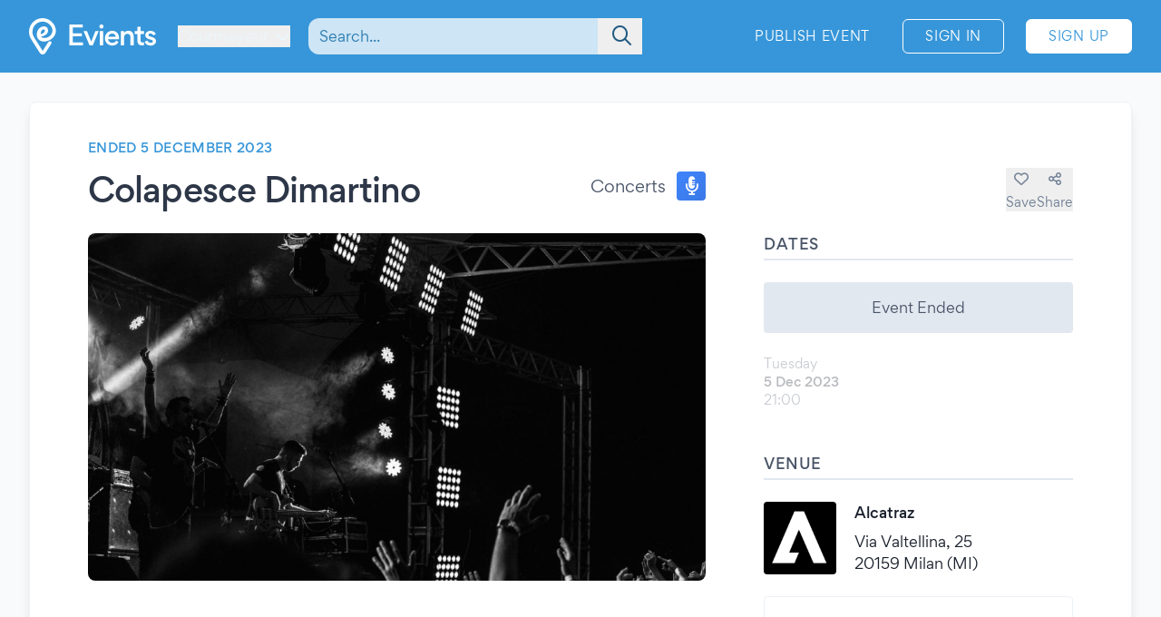

--- FILE ---
content_type: text/html; charset=UTF-8
request_url: https://www.evients.com/events/colapesce-dimartino/ad7ba29391f34c46ae01ae284d011057
body_size: 5886
content:
<!DOCTYPE html>
<html lang="en-GB">
    <head>
        <meta charset="utf-8">

        <meta name="viewport" content="width=device-width, initial-scale=1">
        <meta name="csrf-token" content="nwfNrs8L7Ew1UudjEFsjFo6iqW4QUw2Q96F7vVVu">
        <meta name="apple-itunes-app" content="app-id=1481958191">
        <meta name="theme-color" content="#3796D9">
        <link rel="manifest" href="https://www.evients.com/manifest.webmanifest">

        

        
        <script src="https://js.stripe.com/basil/stripe.js"></script>

        <link rel="preload" as="style" href="https://www.evients.com/build/assets/CK0Qzegy.css" /><link rel="stylesheet" href="https://www.evients.com/build/assets/CK0Qzegy.css" data-navigate-track="reload" />
                    <title>Colapesce Dimartino - 5 Dec 2023 - Milan | Evients</title>
        
                    <meta name="description" content="Event details for &quot;Colapesce Dimartino&quot; in Milan at Alcatraz on 5 December 2023">
                            <meta name="coords" content="45.791667,6.973333">
        
        <link rel="preload" as="style" href="https://www.evients.com/build/assets/CK0Qzegy.css" /><link rel="modulepreload" href="https://www.evients.com/build/assets/BjyFm4Ph.js" /><link rel="modulepreload" href="https://www.evients.com/build/assets/BSfGWJr3.js" /><link rel="modulepreload" href="https://www.evients.com/build/assets/B9TgulWm.js" /><link rel="modulepreload" href="https://www.evients.com/build/assets/KgrAt-W-.js" /><link rel="stylesheet" href="https://www.evients.com/build/assets/CK0Qzegy.css" data-navigate-track="reload" /><script type="module" src="https://www.evients.com/build/assets/BjyFm4Ph.js" data-navigate-track="reload"></script>
            <link rel="canonical" href="https://www.evients.com/events/colapesce-dimartino/ad7ba29391f34c46ae01ae284d011057" />
    <meta name="keywords" content="Colapesce Dimartino, Alcatraz, Milan, Concerts, Event" />
    <meta property="og:site_name" content="Evients" />
    <meta property="og:title" content="Colapesce Dimartino" />
    <meta property="og:description" content="Event details for &quot;Colapesce Dimartino&quot; in Milan at Alcatraz on 5 December 2023" />
    <meta property="og:type" content="events.event" />
    <meta property="og:url" content="https://www.evients.com/events/colapesce-dimartino/ad7ba29391f34c46ae01ae284d011057" />
    <meta property="og:image" content="https://img.evients.com/images/f1920x1080/87/e3/b8/2a/87e3b82a67694e07bf635d4ec30763ce.jpg" />

        <script>
    window.localizedDateFormats = {
                    100: 'DD/MM/YY',
                    200: 'DD/MM/YYYY',
                    300: 'ddd, D MMM',
                    400: 'D MMM YYYY',
                    500: 'D MMMM YYYY',
                    600: 'ddd, D MMM YYYY',
                    700: 'ddd, D MMMM YYYY',
                    800: 'dddd, D MMM YYYY',
                    900: 'dddd, D MMMM YYYY',
                time: 'HH:mm',
    };
</script>
    </head>
    <body class="font-sans antialiased text-gray-700 bg-white lg:bg-gray-50">

        <div
            id="app"
            class="flex flex-col justify-between min-h-screen"
        >

            
            
    <div class="min-h-screen-90">
        <div class="h-16 lg:h-0"></div>

<header class="fixed left-0 top-0 right-0 lg:relative z-30 text-white bg-brand-500">
    <div class="w-full max-w-screen-2xl mx-auto flex items-center flex-initial h-16 lg:px-8 lg:py-4 sm:py-0 lg:h-20">
        <div class="flex items-center flex-1 lg:flex-initial">
            <a href="https://www.evients.com" class="flex-none w-12 lg:w-auto">
                <img src="https://www.evients.com/img/icon-white.svg" width="48" height="32" alt="Evients" class="px-3 lg:hidden">
                <img src="https://www.evients.com/img/logo-white.svg" width="140" height="40" alt="Evients" class="hidden lg:inline">
            </a>

            <div class="ml-2 sm:pr-0 lg:ml-6">
                <dropdown-menu
                    class="w-full text-brand-100 hover:text-white focus:text-white transition sm:w-auto"
                    origin="origin-top-left"
                    button-class="relative flex items-center w-full focus:outline-none sm:w-auto"
                    tsid-prefix="city-menu"
                    prevent-close-on-click-inside
                >
                    <template #button>
                        <span class="mr-2 text-xs sm:text-base lg:text-sm xl:text-base" tsid="city-menu">
                            Courmayeur
                        </span>
                        <i class="fa-solid fa-chevron-down"></i>
                    </template>
                    <template #menu>
                        <location-picker></location-picker>
                    </template>
                </dropdown-menu>
            </div>
        </div>

        <toggle-visibility-button always-show-on-screen-lg>
            <template #button="slotProps">
                <a href="#"
                   @click.prevent="slotProps.showContent"
                   class="px-3 text-2xl text-brand-100 lg:hidden"
                >
                    <i class="fa-regular fa-magnifying-glass"></i>
                </a>
            </template>

            <template #content="slotProps">
                <form method="get"
                      action="https://www.evients.com/search"
                      class="absolute top-0 left-0 right-0 z-40 flex items-center h-16 ml-3 lg:static lg:h-auto lg:w-56 xl:w-96 bg-brand-500 lg:bg-transparent"
                >
                    
                    <div class="relative flex-1 mx-2 text-brand-800">
                        <div>
                            <global-search-auto-complete :input-initial-value='null'></global-search-auto-complete>
                        </div>

                        <div class="absolute inset-y-0 right-0 z-40 flex items-center pl-3">
                            <button type="submit" class="py-2 pl-4 pr-3 text-brand-700 focus:outline-none focus:text-brand-400" tsid="search" aria-label="Search">
                                <i class="fa-regular fa-lg fa-magnifying-glass"></i>
                            </button>
                        </div>
                    </div>

                    <a href="#"
                       @click.prevent="slotProps.hideContent"
                       class="px-4 lg:hidden"
                    >
                        <i class="fa-light fa-lg fa-xmark"></i>
                    </a>
                </form>
            </template>
        </toggle-visibility-button>

        <div class="flex items-center justify-end lg:flex-1 text-brand-100"
        >
                            <a href="https://www.evients.com/publish"
                   class="hidden px-3 py-2 text-xs tracking-wider text-white uppercase transition rounded-md lg:block hover:bg-white hover:bg-opacity-20 active:scale-95 xl:text-sm lg:mr-6">
                    Publish Event                </a>
                <a href="https://www.evients.com/login"
                   class="px-2 py-2 ml-2 mr-2 text-xs tracking-wider text-white uppercase transition border border-white rounded-md hover:bg-white hover:text-brand-500 active:scale-95 xl:text-sm lg:px-6 lg:ml-0 lg:mr-6">
                    Sign In                </a>
                <a href="https://www.evients.com/register"
                   class="hidden px-2 py-2 mr-2 text-xs tracking-wider uppercase transition bg-white border border-white rounded-md sm:block text-brand-500 hover:shadow-lg active:scale-95 xl:text-sm lg:px-6 lg:mr-0">
                    Sign Up                </a>
                    </div>

    </div>
</header>

        <main class="p-4 mx-auto w-full max-w-screen-2xl lg:p-8">
            
    
    <article class="mx-auto bg-white lg:border lg:rounded-lg lg:border-gray-200 lg:shadow-lg lg:px-16 lg:py-10">
        
        <div class="flex flex-col lg:flex-row lg:items-start lg:justify-between lg:mb-4">
            <div class="order-2 lg:order-1 lg:w-2/3 lg:mr-16">
                                    <div class="hidden headline lg:flex">
                        Ended 5 December 2023
                                            </div>
                
                <div class="flex flex-col justify-between mt-2 lg:flex-row lg:mt-4">
                    <h1 class="text-2xl font-medium leading-snug tracking-tight text-gray-800 md:text-3xl lg:text-4xl">
                        Colapesce Dimartino
                                            </h1>

                    <div class="items-center justify-between hidden h-8 mb-2 lg:flex lg:ml-8 lg:mb-0">
                        <div class="flex">
                            <span class="self-center mr-3 lg:text-lg">
                                Concerts
                            </span>
                            <category-icon color="#3f83f8" icon="microphone-lines">
                            </category-icon>
                        </div>
                    </div>
                </div>
            </div>

            <div class="flex items-center justify-between lg:justify-end order-1 lg:order-2 lg:w-1/3 lg:mt-8">
                <div class="flex flex-1 lg:hidden">
                    <span class="self-center order-2 mr-3 lg:order-1 lg:text-lg">
                        Concerts
                    </span>
                    <category-icon
                            color="#3f83f8" icon="microphone-lines"
                            class="order-1 mr-3 lg:order-2 lg:mr-0"
                    ></category-icon>
                </div>

                <div class="flex gap-6">
                                            <save-event-button class="flex-1" fake></save-event-button>
                    
                    <share-page message="Hey,%20take%20a%20look%20at%20this%20event%20on%20Evients!" url="https://www.evients.com/events/colapesce-dimartino/ad7ba29391f34c46ae01ae284d011057" qr-url="https://www.evients.com/qr-codes/events/ad7ba29391f34c46ae01ae284d011057.png"></share-page>

                    
                </div>
            </div>
        </div>

        <div class="flex flex-col mt-4 lg:flex-row lg:mt-6">
            <div class="lg:w-2/3 lg:mr-16">
                <img src="https://img.evients.com/images/f1920x1080/87/e3/b8/2a/87e3b82a67694e07bf635d4ec30763ce.jpg" srcset="https://img.evients.com/images/f240x135/87/e3/b8/2a/87e3b82a67694e07bf635d4ec30763ce.jpg 240w, https://img.evients.com/images/f480x270/87/e3/b8/2a/87e3b82a67694e07bf635d4ec30763ce.jpg 480w, https://img.evients.com/images/f960x540/87/e3/b8/2a/87e3b82a67694e07bf635d4ec30763ce.jpg 960w, https://img.evients.com/images/f1920x1080/87/e3/b8/2a/87e3b82a67694e07bf635d4ec30763ce.jpg 1920w"
                    alt="Colapesce Dimartino" width="16" height="9" class="w-full mb-8 rounded-lg lg:mb-4">

                <div class="hidden leading-relaxed lg:block prose">
                                    </div>
            </div>
            <div class="flex flex-col lg:w-1/3">

                
                <div class="mb-8">
                    <h2 class="pb-1 mb-3 font-medium tracking-wide uppercase border-b-2 border-gray-300">Dates</h2>
                                                                        <div class="rounded bg-gray-300 my-6 text-center p-4">Event Ended</div>
                                                                                                                                                                        <div class="flex items-center justify-between my-4 text-gray-900 opacity-30">
    <div class="flex flex-col">
                <span class="text-sm text-gray-700">Tuesday</span>
        <span class="text-sm font-medium">5 Dec 2023</span>

        <span class="flex gap-2 text-sm text-gray-700">
            <span>21:00</span>

                    </span>
         

    </div>

    </div>
                                                                                                                                                    </div>

                 
                <div class="mb-12">

                    <h2 class="pb-1 mb-6 font-medium tracking-wide uppercase border-b-2 border-gray-300">Venue</h2>

                                            <a href="https://www.evients.com/venues/alcatraz/01aa07b1888646dba55ef9a535fcd170" class="block mt-6 ">
        <div class="flex items-center my-4 text-gray-900 venue-card">
            <img
                src="https://img.evients.com/images/f480x480/fb/2d/95/78/fb2d9578ea084f748a60b16ea3c4ca27.jpg"
                class="w-20 h-20 mr-5 rounded"
                alt="Alcatraz"
            >
            <address class="flex flex-col justify-between not-italic">
                <h2 class="mb-2 font-medium">Alcatraz</h2>
                <span>Via Valtellina, 25<br />
20159 Milan (MI)</span>
            </address>
        </div>
    </a>

                        <div class="mt-6 hidden w-full overflow-hidden border rounded lg:block">
                            <iframe
                                src="https://www.google.com/maps/embed/v1/place?zoom=17&q=45.494689%2C9.182658&key=AIzaSyCkuRTAFVOnz_UIX8km3VIjy47XmC3EkaE"
                                class="w-full h-64" allowfullscreen
                            ></iframe>
                        </div>
                                    </div>
                 

                                    <div class="mb-12">
                        <h2 class="pb-1 mb-1 font-medium tracking-wide uppercase border-b-2 border-gray-300">With</h2>
                        <div class="flex flex-wrap">
                                                            <div class="w-32 px-2 mt-6 xl:w-1/3">
                                    <profile-card :profile='{"image_sizes":[{"width":120,"height":120,"uri":"https:\/\/img.evients.com\/images\/f120x120\/d9\/26\/36\/e5\/d92636e5209a43cbb147de670bb85905.jpg"},{"width":240,"height":240,"uri":"https:\/\/img.evients.com\/images\/f240x240\/d9\/26\/36\/e5\/d92636e5209a43cbb147de670bb85905.jpg"},{"width":480,"height":480,"uri":"https:\/\/img.evients.com\/images\/f480x480\/d9\/26\/36\/e5\/d92636e5209a43cbb147de670bb85905.jpg"},{"width":960,"height":960,"uri":"https:\/\/img.evients.com\/images\/f960x960\/d9\/26\/36\/e5\/d92636e5209a43cbb147de670bb85905.jpg"}],"name":"Colapesce","slug":"colapesce","uuid":"16bc149fa9044612bf10de190722d3b5"}'></profile-card>
                                </div>
                                                            <div class="w-32 px-2 mt-6 xl:w-1/3">
                                    <profile-card :profile='{"image_sizes":[{"width":120,"height":120,"uri":"https:\/\/img.evients.com\/images\/f120x120\/7e\/eb\/09\/14\/7eeb09143f3b42068de2de744b878413.jpg"},{"width":240,"height":240,"uri":"https:\/\/img.evients.com\/images\/f240x240\/7e\/eb\/09\/14\/7eeb09143f3b42068de2de744b878413.jpg"},{"width":480,"height":480,"uri":"https:\/\/img.evients.com\/images\/f480x480\/7e\/eb\/09\/14\/7eeb09143f3b42068de2de744b878413.jpg"},{"width":960,"height":960,"uri":"https:\/\/img.evients.com\/images\/f960x960\/7e\/eb\/09\/14\/7eeb09143f3b42068de2de744b878413.jpg"}],"name":"Antonio Di Martino","slug":"antonio-di-martino","uuid":"6c95d2c124a446fc84f44f815d5521fe"}'></profile-card>
                                </div>
                                                    </div>
                    </div>
                
                
                
                
                
                
            </div>
        </div>

    </article>

    <script type="application/ld+json">{"@context":"https:\/\/schema.org","@type":"MusicEvent","name":"Colapesce Dimartino","startDate":"2023-12-05","endDate":"2023-12-05","eventAttendanceMode":"https:\/\/schema.org\/OfflineEventAttendanceMode","eventStatus":"https:\/\/schema.org\/EventScheduled","location":{"@type":"Place","name":"Alcatraz","address":{"@type":"PostalAddress","streetAddress":"Via Valtellina, 25","addressLocality":"Milan","postalCode":"20159","addressRegion":"Lombardy","addressCountry":"IT"}},"image":["https:\/\/img.evients.com\/images\/f1920x1080\/87\/e3\/b8\/2a\/87e3b82a67694e07bf635d4ec30763ce.jpg"],"description":null,"performer":[{"@type":"PerformingGroup","name":"Colapesce","url":"https:\/\/www.evients.com\/profiles\/colapesce\/16bc149fa9044612bf10de190722d3b5"},{"@type":"PerformingGroup","name":"Antonio Di Martino","url":"https:\/\/www.evients.com\/profiles\/antonio-di-martino\/6c95d2c124a446fc84f44f815d5521fe"}]}</script>

        </main>
    </div>

        <footer class="leading-loose bg-brand-500 text-brand-200">

    <a href="https://www.evients.com/bt"><img src="https://www.evients.com/img/pixel.gif" alt=""></a>

    <div class="px-8 w-full max-w-screen-2xl mx-auto">
        
        <div
            class="flex flex-col py-6 space-y-8 text-center border-b-2 md:flex-row md:space-y-0 md:py-10 md:text-left border-brand-400">
            <section class="flex-1 order-3 hidden lg:block md:order-1">
                <h2 class="font-medium text-brand-100 uppercase">Cities</h2>
                <ul>
                    <li>
                        <a href="https://www.evients.com/cities/italy/roma"
                            class="hover:text-white focus:text-white">
                            Events in Roma
                        </a>
                    </li>
                    <li>
                        <a href="https://www.evients.com/cities/italy/milano"
                            class="hover:text-white focus:text-white">
                            Events in Milano
                        </a>
                    </li>
                    <li>
                        <a href="https://www.evients.com/cities/italy/torino"
                            class="hover:text-white focus:text-white">
                            Events in Torino
                        </a>
                    </li>
                    <li>
                        <a href="https://www.evients.com/cities/italy/bologna"
                            class="hover:text-white focus:text-white">
                            Events in Bologna
                        </a>
                    </li>
                    <li>
                        <a href="https://www.evients.com/cities/italy/firenze"
                            class="hover:text-white focus:text-white">
                            Events in Firenze
                        </a>
                    </li>
                    <li>
                        <a href="https://www.evients.com/cities/italy/verona"
                            class="hover:text-white focus:text-white">
                            Events in Verona
                        </a>
                    </li>
                </ul>
            </section>

            <section class="flex-1 order-5 md:order-3">
                <h2 class="font-medium text-brand-100 uppercase">For Organizers</h2>
                <ul>
                    <li>
                        <a href="https://www.evients.com/biglietteria-automatizzata"
                            class="hover:text-white focus:text-white">Automated Ticketing</a>
                    </li>
                    <li>
                        <a href="https://www.evients.com/publish"
                            class="hover:text-white focus:text-white">Promote your Events</a>
                    </li>
                </ul>

                <h2 class="mt-6 font-medium text-brand-100 uppercase">Resources</h2>
                <ul>
                    <li>
                        <a
                                                          href="https://www.evients.com/contact-us?event_uuid=ad7ba29391f34c46ae01ae284d011057"
                                                      class="hover:text-white focus:text-white">Contact Us</a>
                    </li>
                    <li>
                        <a href="https://www.evients.com/help"
                            class="hover:text-white focus:text-white">Help</a>
                    </li>
                    <li>
                        <a href="https://www.evients.com/newsroom"
                            class="hover:text-white focus:text-white">Newsroom</a>
                    </li>
                    <li>
                        <a href="https://www.evients.com/newsroom/media-assets"
                            class="hover:text-white focus:text-white">Media Assets</a>
                    </li>
                    <li>
                        <a href="https://status.evients.com"
                            class="hover:text-white focus:text-white">Service Status</a>
                    </li>
                </ul>
            </section>

            <section class="flex-1 order-1 md:order-4">
                <h2 class="font-medium text-brand-100 uppercase">Language</h2>
                <dropdown-menu container-class="flex flex-shrink items-center justify-center md:justify-start"
                    button-class="flex items-center justify-center md:justify-start" origin="origin-top left-0 right-0"
                    tsid-prefix="language-menu">
                    <template #button>
                        <span class="hover:text-white focus:text-white">
                            <i class="mr-3 fa-light fa-earth-europe fa-lg"></i>
                            English (GB)
                            <i class="ml-3 fa-regular fa-chevron-down"></i>
                        </span>
                    </template>

                    <template #menu>
                        <form action="https://www.evients.com/language" method="POST">
                            <input type="hidden" name="_token" value="nwfNrs8L7Ew1UudjEFsjFo6iqW4QUw2Q96F7vVVu" autocomplete="off">                            <ul class="text-gray-700">
                                                                <li>
                                    <button
                                        name="locale_code"
                                        value="en_GB"
                                        tsid="locale_en_GB"
                                        class="w-full block px-4 py-2 hover:bg-brand-100 text-left font-medium"
                                        type="submit"
                                    >
                                        English (GB)
                                    </button>
                                </li>
                                                                <li>
                                    <button
                                        name="locale_code"
                                        value="en_US"
                                        tsid="locale_en_US"
                                        class="w-full block px-4 py-2 hover:bg-brand-100 text-left "
                                        type="submit"
                                    >
                                        English (US)
                                    </button>
                                </li>
                                                                <li>
                                    <button
                                        name="locale_code"
                                        value="it_IT"
                                        tsid="locale_it_IT"
                                        class="w-full block px-4 py-2 hover:bg-brand-100 text-left "
                                        type="submit"
                                    >
                                        Italiano
                                    </button>
                                </li>
                                                            </ul>
                        </form>
                    </template>
                </dropdown-menu>

                <h2 class="mt-6 font-medium text-brand-100 uppercase">Legal</h2>
                <ul>
                    <li>
                        <a href="https://www.evients.com/terms" class="hover:text-white focus:text-white">
                            Terms of Service                        </a>
                    </li>
                    <li>
                        <a href="https://www.evients.com/privacy"
                           class="hover:text-white focus:text-white">Privacy Policy</a>
                    </li>
                    <li>
                        <a href="https://www.evients.com/cookie-policy"
                           class="hover:text-white focus:text-white">Cookie Policy</a>
                    </li>
                </ul>
            </section>

            <section class="flex-1 order-2 md:order-5">
                <h2 class="font-medium text-brand-100 uppercase">Download the App!</h2>
                <ul>
                    <li>
                        <a href="https://apps.apple.com/it/app/evients/id1481958191" target="_blank" rel="noopener">
                            <img src="https://www.evients.com/img/app-stores/app_store_white.svg" width="120" height="40"
                                class="inline-block mt-3 rounded-lg shadow hover:bg-white hover:bg-opacity-25 transition select-none"
                                alt="App Store">
                        </a>
                    </li>
                    <li>
                        <a href="https://play.google.com/store/apps/details?id=com.evients.app" target="_blank"
                            rel="noopener">
                            <img src="https://www.evients.com/img/app-stores/google_play_white.svg" width="135" height="40"
                                class="inline-block mt-3 rounded shadow hover:bg-white hover:bg-opacity-25 transition select-none"
                                alt="Play Store">
                        </a>
                    </li>
                </ul>
            </section>
        </div>

        
        <div class="flex flex-col items-center justify-between py-8 text-center md:flex-row md:text-left md:py-10">
            <img src="https://www.evients.com/img/logo-white.svg" alt="Evients" width="140" height="40" class="mb-2 md:mb-0">
            <div class="mb-6 leading-normal text-center md:mb-0">
                &copy; 2026 Evients® &ndash; All rights reserved.                <div class="text-xs">
                    Made with <i class="fa-solid fa-heart"></i> in
                    <img src="https://www.evients.com/img/flags/flags-iso/shiny/16/IT.png" alt="Italy" width="16" height="16"
                        class="inline -mt-1">
                    while listening to
                    <a href="https://roxette.se" target="_blank" rel="noopener" class="hover:text-white">Roxette</a>.
                </div>
                <div class="mt-2 text-xs">Evients is a registered trademark by Hexation S.r.l. &ndash;
                    VATIN IT03735511200
                </div>
            </div>
            <div class="flex justify-between w-4/5 mx-auto md:w-auto md:mx-0">
                <a href="https://www.instagram.com/evients_com/" target="_blank" rel="noopener"
                    class="px-2 py-2 hover:text-white transition md:px-4">
                    <i class="fab fa-instagram fa-xl" aria-hidden="true"></i>
                    <span class="sr-only">Instagram</span>
                </a>
                <a href="https://www.youtube.com/channel/UCsgnyZQFlavjMvpy4p5-dsw" target="_blank" rel="noopener"
                    class="px-2 py-2 hover:text-white transition md:px-4">
                    <i class="fab fa-youtube fa-xl" aria-hidden="true"></i>
                    <span class="sr-only">YouTube</span>
                </a>
                <a href="https://twitter.com/EvientsOfficial" target="_blank" rel="noopener"
                    class="px-2 py-2 hover:text-white transition md:px-4">
                    <i class="fab fa-x-twitter fa-xl" aria-hidden="true"></i>
                    <span class="sr-only">Twitter</span>
                </a>
                <a href="https://www.facebook.com/evients/" target="_blank" rel="noopener"
                    class="px-2 py-2 hover:text-white transition md:pl-4 md:pr-0">
                    <i class="fab fa-facebook-f fa-xl" aria-hidden="true"></i>
                    <span class="sr-only">Facebook</span>
                </a>
            </div>
        </div>
    </div>

</footer>


        </div>

    <script>(function(){function c(){var b=a.contentDocument||a.contentWindow.document;if(b){var d=b.createElement('script');d.innerHTML="window.__CF$cv$params={r:'9c09be931eb6112e',t:'MTc2ODg2MTQ4OQ=='};var a=document.createElement('script');a.src='/cdn-cgi/challenge-platform/scripts/jsd/main.js';document.getElementsByTagName('head')[0].appendChild(a);";b.getElementsByTagName('head')[0].appendChild(d)}}if(document.body){var a=document.createElement('iframe');a.height=1;a.width=1;a.style.position='absolute';a.style.top=0;a.style.left=0;a.style.border='none';a.style.visibility='hidden';document.body.appendChild(a);if('loading'!==document.readyState)c();else if(window.addEventListener)document.addEventListener('DOMContentLoaded',c);else{var e=document.onreadystatechange||function(){};document.onreadystatechange=function(b){e(b);'loading'!==document.readyState&&(document.onreadystatechange=e,c())}}}})();</script><script defer src="https://static.cloudflareinsights.com/beacon.min.js/vcd15cbe7772f49c399c6a5babf22c1241717689176015" integrity="sha512-ZpsOmlRQV6y907TI0dKBHq9Md29nnaEIPlkf84rnaERnq6zvWvPUqr2ft8M1aS28oN72PdrCzSjY4U6VaAw1EQ==" data-cf-beacon='{"version":"2024.11.0","token":"431a8f91b1ed4fb69345aba68db5f7b4","r":1,"server_timing":{"name":{"cfCacheStatus":true,"cfEdge":true,"cfExtPri":true,"cfL4":true,"cfOrigin":true,"cfSpeedBrain":true},"location_startswith":null}}' crossorigin="anonymous"></script>
</body>
</html>
